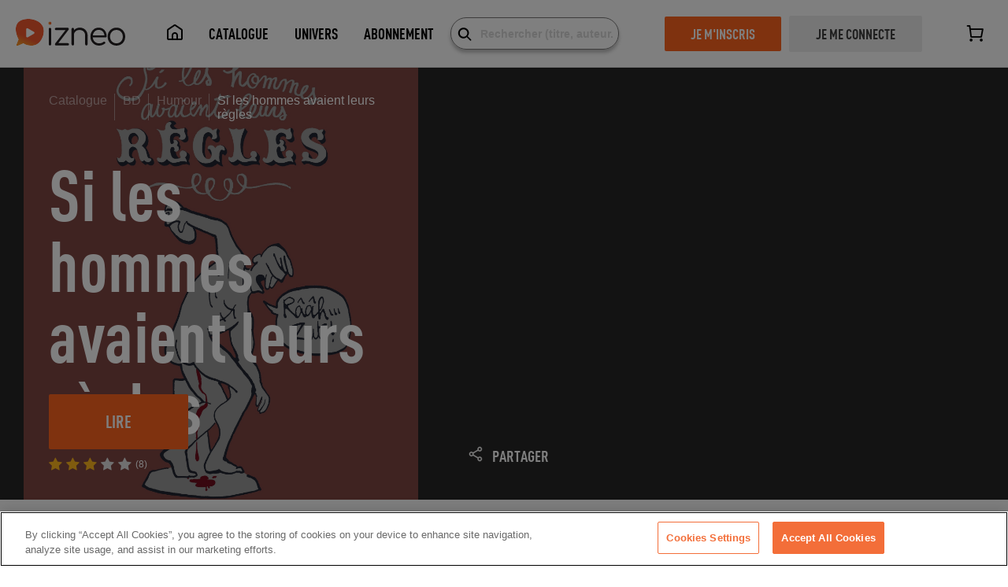

--- FILE ---
content_type: application/javascript; charset=UTF-8
request_url: https://www.izneo.com/_nuxt/cedf3be.js
body_size: 1523
content:
(window.webpackJsonp=window.webpackJsonp||[]).push([[20],{460:function(L,C,t){"use strict";t.r(C);var e=t(5),component=Object(e.a)({},(function(){var L=this.$createElement,C=this._self._c||L;return C("svg",{attrs:{width:"43",height:"44",viewBox:"0 0 43 44",fill:"none",xmlns:"http://www.w3.org/2000/svg"}},[C("path",{staticClass:"svg-color",attrs:{"fill-rule":"evenodd","clip-rule":"evenodd",d:"M12.4913 6.69727L12.0082 7.2042L10.2928 9.0044L10.2041 9.0974H5.00035L4.83632 9.10295C3.64366 9.18391 2.68663 10.1409 2.60566 11.3336L2.60011 11.4977L2.59995 33.6993H20.202L20.2024 28.4116L20.4913 28.4009L22.2914 28.334L22.6026 28.3224V38.5001L22.5979 38.7137C22.489 41.1902 20.4957 43.1837 18.0217 43.2955L17.8022 43.3005H5.00035L4.78691 43.2958C2.31208 43.187 0.3169 41.1955 0.20491 38.7198L0.199951 38.5001V11.4977L0.204639 11.2841C0.313551 8.80757 2.3068 6.81411 4.78084 6.70222L5.00035 6.69727H12.4913ZM20.202 36.0993H2.59995L2.60011 38.5001L2.60566 38.6641C2.68663 39.8568 3.64366 40.8138 4.83632 40.8947L5.00035 40.9003H17.8022C19.07 40.9003 20.1122 39.911 20.1968 38.6641L20.2024 38.5001L20.202 36.0993ZM13.3677 37.2998L13.4948 37.3071C14.0357 37.37 14.4396 37.8293 14.4946 38.3731L14.501 38.4999L14.4946 38.6267C14.4393 39.1733 14.0316 39.6345 13.4865 39.6936L13.3677 39.7H10.0344L9.90719 39.6927C9.36627 39.6298 8.96229 39.1705 8.90734 38.6267L8.90095 38.4999L8.90734 38.3731C8.96257 37.8265 9.37042 37.3653 9.91552 37.3062L10.0344 37.2998H13.3677ZM13.5 24.0002V26.0002L6.49895 26.0001V30.0001L18 30.0002V32.0002H5.49995C4.98712 32.0002 4.56444 31.6142 4.50668 31.1168L4.49995 31.0002V25.0002C4.49995 24.4874 4.88599 24.0647 5.38333 24.0069L5.49995 24.0002H13.5ZM9.64285 13.0002V15.0002L6.49895 15.0001V20.0001L13.5 20.0002V22.0002H5.49995C4.98712 22.0002 4.56444 21.6142 4.50668 21.1168L4.49995 21.0002V14.0002C4.49995 13.4874 4.88599 13.0647 5.38333 13.0069L5.49995 13.0002H9.64285Z"}}),this._v(" "),C("path",{attrs:{d:"M33.4766 0.842773C29.6617 0.842773 25.01 1.98306 21.2479 3.83024C19.2088 4.83142 17.5537 5.97805 16.3776 7.22029C15.0703 8.60103 14.3406 10.1153 14.3406 11.6785L14.3464 11.9402C14.4586 14.4638 16.1904 16.822 19.1127 18.7507L19.262 18.8469L19.2625 19.2122C19.2625 19.8195 19.1479 20.4089 18.9257 20.9569L17.0922 25.4782L21.5716 23.5448L21.8449 23.4203C22.8365 22.9442 23.7124 22.2546 24.4148 21.3972L24.497 21.2919L24.8448 21.4043C27.155 22.1154 29.6375 22.5142 31.8359 22.5142C35.8295 22.5142 38.7583 21.2276 40.5781 18.8305C42.0389 16.906 42.6594 14.4546 42.6594 11.6785C42.6594 10.2112 42.597 9.04585 42.4257 7.93768C42.199 6.47041 41.7891 5.22116 41.1211 4.18028C39.6436 1.8779 37.1173 0.842773 33.4766 0.842773ZM33.4766 2.84277C36.5289 2.84277 38.3923 3.63116 39.4379 5.26051C39.9691 6.08821 40.2762 7.12371 40.4492 8.24321C40.6221 9.36171 40.6594 10.5508 40.6594 11.6785C40.6594 13.7199 40.2707 15.9275 38.9851 17.6212C37.7073 19.3044 35.517 20.5142 31.8359 20.5142C29.5365 20.5142 26.8491 20.0252 24.4675 19.1715L23.7017 18.8969L23.2637 19.5832C22.6493 20.5459 21.7809 21.2761 20.7791 21.7085C21.0965 20.9258 21.2625 20.0815 21.2625 19.2122V17.7309L20.7703 17.4328C17.8707 15.6766 16.3406 13.6247 16.3406 11.6785C16.3406 10.6882 16.8436 9.63711 17.83 8.59531C18.8151 7.55481 20.2683 6.53931 22.1294 5.62551C25.6266 3.90841 29.9784 2.84277 33.4766 2.84277Z",fill:"#FF641E"}})])}),[],!1,null,null,null);C.default=component.exports}}]);

--- FILE ---
content_type: image/svg+xml
request_url: https://www.izneo.com/_nuxt/img/ic-comment.3e4a9a8.svg
body_size: 703
content:
<svg xmlns="http://www.w3.org/2000/svg" width="30" height="30" viewBox="0 0 30 30">
    <g fill="none" fill-rule="evenodd">
        <g>
            <g>
                <g>
                    <g>
                        <path fill="#272626" fill-rule="nonzero" d="M14.943 11.837c.647 0 1.172.525 1.172 1.172 0 .647-.525 1.172-1.172 1.172-.648 0-1.172-.525-1.172-1.172 0-.647.524-1.172 1.172-1.172zm4.102 1.172c0 .647.524 1.172 1.172 1.172.647 0 1.172-.525 1.172-1.172 0-.647-.525-1.172-1.172-1.172-.648 0-1.172.525-1.172 1.172zm-10.548 0c0 .647.524 1.172 1.172 1.172.647 0 1.172-.525 1.172-1.172 0-.647-.525-1.172-1.172-1.172-.648 0-1.172.525-1.172 1.172zm7.156 11.278c-.216.009-.436.014-.652.014-1.884 0-3.698-.351-5.392-1.043-.288-.118-.612-.116-.899.005l-5.336 2.253 1.798-4.26c.175-.416.096-.897-.205-1.234-1.716-1.928-2.623-4.235-2.623-6.67 0-6.07 5.678-11.008 12.657-11.008 6.98 0 12.658 4.938 12.658 11.008 0 1.439-.354 2.884-1.05 4.294-.288.58-.05 1.284.53 1.57.58.287 1.284.05 1.57-.53.859-1.737 1.294-3.532 1.294-5.334C30.003 5.989 23.273 0 15 0 6.73 0 0 5.99 0 13.352c0 2.779.942 5.41 2.733 7.655l-2.64 6.255c-.186.439-.087.947.25 1.284.225.224.524.343.83.343.153 0 .308-.03.455-.092l7.555-3.19c1.843.69 3.798 1.038 5.818 1.038.25 0 .504-.006.755-.017.646-.028 1.148-.575 1.12-1.222-.029-.647-.577-1.15-1.223-1.12z" transform="translate(-69 -3894) translate(69 3894)"/>
                        <path fill="#FF641E" d="M17.307 15.981l4.73 1.31c.195.055.372.158.515.3L28.972 24c1.372 1.372 1.372 3.602 0 4.973-.684.685-1.585 1.028-2.485 1.028-.9 0-1.801-.343-2.486-1.028l-6.434-6.42c-.137-.136-.237-.303-.293-.488l-1.402-4.613c-.124-.41-.016-.854.283-1.16.298-.305.74-.424 1.152-.31zm9.782 9.451l-1.657 1.658.225.224c.458.458 1.201.458 1.658.001.457-.457.457-1.2 0-1.657l-.226-.226zm-8.354-6.623l.696 2.293 4.341 4.332 1.658-1.658-4.316-4.307-2.38-.66z" transform="translate(-69 -3894) translate(69 3894)"/>
                    </g>
                </g>
            </g>
        </g>
    </g>
</svg>
